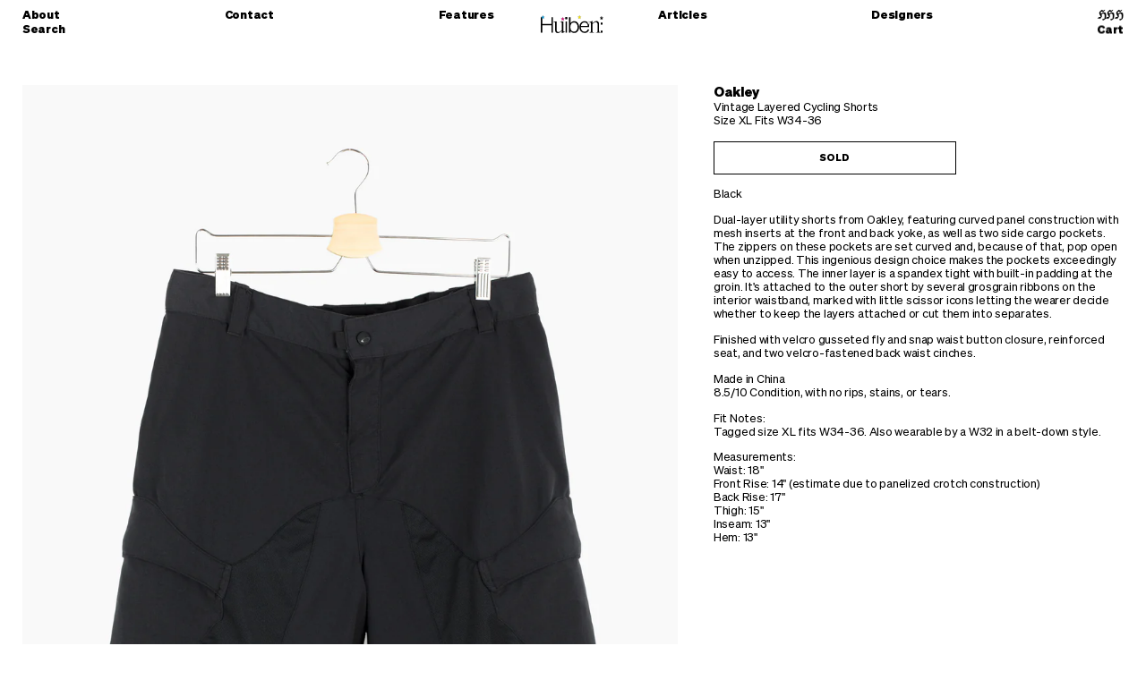

--- FILE ---
content_type: text/html; charset=utf-8
request_url: https://huibenshop.com/products/oakley-vintage-layered-cycling-shorts
body_size: 15448
content:
<!doctype html>
<!--[if IE 9]> <html class="ie9 no-js" lang="en"> <![endif]-->
<!--[if (gt IE 9)|!(IE)]><!--> <html class="no-js" lang="en"> <!--<![endif]-->
<head>
  <meta charset="utf-8">
  <meta http-equiv="X-UA-Compatible" content="IE=edge,chrome=1">
  <meta name="viewport" content="width=device-width,initial-scale=1">
  <meta name="theme-color" content="#000000">
  
  
  <link rel="canonical" href="https://huibenshop.com/products/oakley-vintage-layered-cycling-shorts">
  
  
    <link rel="shortcut icon" href="//huibenshop.com/cdn/shop/files/huiben-favicon_32x32.png?v=1641089572" type="image/png">
  

  
  <title>
    Oakley Vintage Layered Cycling Shorts
    
    
    
      &ndash; HUIBEN
    
  </title>

  
    <meta name="description" content="Black Dual-layer utility shorts from Oakley, featuring curved panel construction with mesh inserts at the front and back yoke, as well as two side cargo pockets. The zippers on these pockets are set curved and, because of that, pop open when unzipped. This ingenious design choice makes the pockets exceedingly easy to a">
  

  <!-- /snippets/social-meta-tags.liquid -->
<meta property="og:site_name" content="HUIBEN">
<meta property="og:url" content="https://huibenshop.com/products/oakley-vintage-layered-cycling-shorts">
<meta property="og:title" content="Oakley Vintage Layered Cycling Shorts">
<meta property="og:type" content="product">
<meta property="og:description" content="Black Dual-layer utility shorts from Oakley, featuring curved panel construction with mesh inserts at the front and back yoke, as well as two side cargo pockets. The zippers on these pockets are set curved and, because of that, pop open when unzipped. This ingenious design choice makes the pockets exceedingly easy to a"><meta property="og:price:amount" content="200.00">
  <meta property="og:price:currency" content="USD"><meta property="og:image" content="http://huibenshop.com/cdn/shop/products/IMG_6299_1024x1024.jpg?v=1628732434"><meta property="og:image" content="http://huibenshop.com/cdn/shop/products/IMG_6306_1024x1024.jpg?v=1628732434"><meta property="og:image" content="http://huibenshop.com/cdn/shop/products/IMG_6312_1024x1024.jpg?v=1628732435">
<meta property="og:image:secure_url" content="https://huibenshop.com/cdn/shop/products/IMG_6299_1024x1024.jpg?v=1628732434"><meta property="og:image:secure_url" content="https://huibenshop.com/cdn/shop/products/IMG_6306_1024x1024.jpg?v=1628732434"><meta property="og:image:secure_url" content="https://huibenshop.com/cdn/shop/products/IMG_6312_1024x1024.jpg?v=1628732435">

<meta name="twitter:site" content="@">
<meta name="twitter:card" content="summary_large_image">
<meta name="twitter:title" content="Oakley Vintage Layered Cycling Shorts">
<meta name="twitter:description" content="Black Dual-layer utility shorts from Oakley, featuring curved panel construction with mesh inserts at the front and back yoke, as well as two side cargo pockets. The zippers on these pockets are set curved and, because of that, pop open when unzipped. This ingenious design choice makes the pockets exceedingly easy to a">


  <link href="//huibenshop.com/cdn/shop/t/1/assets/theme.scss.css?v=132710813897139715371669501641" rel="stylesheet" type="text/css" media="all" />
  

  <link href="//fonts.googleapis.com/css?family=Work+Sans:400,700" rel="stylesheet" type="text/css" media="all" />


  

    <link href="//fonts.googleapis.com/css?family=Work+Sans:400" rel="stylesheet" type="text/css" media="all" />
  



  <script>
    var theme = {
      strings: {
        addToCart: "Add to Cart",
        soldOut: "Sold",
        unavailable: "Unavailable",
        showMore: "Show More",
        showLess: "Show Less"
      },
      moneyFormat: "${{amount}}"
    }

    document.documentElement.className = document.documentElement.className.replace('no-js', 'js');
  </script>

  <!--[if (lte IE 9) ]><script src="//huibenshop.com/cdn/shop/t/1/assets/match-media.min.js?v=22265819453975888031477868926" type="text/javascript"></script><![endif]-->

  

  <!--[if (gt IE 9)|!(IE)]><!--><script src="//huibenshop.com/cdn/shop/t/1/assets/vendor.js?v=136118274122071307521477868926" defer="defer"></script><!--<![endif]-->
  <!--[if lte IE 9]><script src="//huibenshop.com/cdn/shop/t/1/assets/vendor.js?v=136118274122071307521477868926"></script><![endif]-->

  <!--[if (gt IE 9)|!(IE)]><!--><script src="//huibenshop.com/cdn/shop/t/1/assets/theme.js?v=42909186115707379371659484688" defer="defer"></script><!--<![endif]-->
  <!--[if lte IE 9]><script src="//huibenshop.com/cdn/shop/t/1/assets/theme.js?v=42909186115707379371659484688"></script><![endif]-->

  <script src="//huibenshop.com/cdn/shop/t/1/assets/embed.js?v=99433705040655585941486247563" defer="defer" data-dojo-config="usePlainJson: true, isDebug: false"></script>

  <script>window.performance && window.performance.mark && window.performance.mark('shopify.content_for_header.start');</script><meta id="shopify-digital-wallet" name="shopify-digital-wallet" content="/15746111/digital_wallets/dialog">
<meta name="shopify-checkout-api-token" content="75406f2b73ffcb9d75bfb0119382f1c1">
<meta id="in-context-paypal-metadata" data-shop-id="15746111" data-venmo-supported="false" data-environment="production" data-locale="en_US" data-paypal-v4="true" data-currency="USD">
<link rel="alternate" type="application/json+oembed" href="https://huibenshop.com/products/oakley-vintage-layered-cycling-shorts.oembed">
<script async="async" src="/checkouts/internal/preloads.js?locale=en-US"></script>
<link rel="preconnect" href="https://shop.app" crossorigin="anonymous">
<script async="async" src="https://shop.app/checkouts/internal/preloads.js?locale=en-US&shop_id=15746111" crossorigin="anonymous"></script>
<script id="apple-pay-shop-capabilities" type="application/json">{"shopId":15746111,"countryCode":"US","currencyCode":"USD","merchantCapabilities":["supports3DS"],"merchantId":"gid:\/\/shopify\/Shop\/15746111","merchantName":"HUIBEN","requiredBillingContactFields":["postalAddress","email"],"requiredShippingContactFields":["postalAddress","email"],"shippingType":"shipping","supportedNetworks":["visa","masterCard","amex","discover","elo","jcb"],"total":{"type":"pending","label":"HUIBEN","amount":"1.00"},"shopifyPaymentsEnabled":true,"supportsSubscriptions":true}</script>
<script id="shopify-features" type="application/json">{"accessToken":"75406f2b73ffcb9d75bfb0119382f1c1","betas":["rich-media-storefront-analytics"],"domain":"huibenshop.com","predictiveSearch":true,"shopId":15746111,"locale":"en"}</script>
<script>var Shopify = Shopify || {};
Shopify.shop = "juntakemycashi.myshopify.com";
Shopify.locale = "en";
Shopify.currency = {"active":"USD","rate":"1.0"};
Shopify.country = "US";
Shopify.theme = {"name":"Huiben World","id":77891717,"schema_name":"Debut","schema_version":"1.0.0","theme_store_id":796,"role":"main"};
Shopify.theme.handle = "null";
Shopify.theme.style = {"id":null,"handle":null};
Shopify.cdnHost = "huibenshop.com/cdn";
Shopify.routes = Shopify.routes || {};
Shopify.routes.root = "/";</script>
<script type="module">!function(o){(o.Shopify=o.Shopify||{}).modules=!0}(window);</script>
<script>!function(o){function n(){var o=[];function n(){o.push(Array.prototype.slice.apply(arguments))}return n.q=o,n}var t=o.Shopify=o.Shopify||{};t.loadFeatures=n(),t.autoloadFeatures=n()}(window);</script>
<script>
  window.ShopifyPay = window.ShopifyPay || {};
  window.ShopifyPay.apiHost = "shop.app\/pay";
  window.ShopifyPay.redirectState = null;
</script>
<script id="shop-js-analytics" type="application/json">{"pageType":"product"}</script>
<script defer="defer" async type="module" src="//huibenshop.com/cdn/shopifycloud/shop-js/modules/v2/client.init-shop-cart-sync_BT-GjEfc.en.esm.js"></script>
<script defer="defer" async type="module" src="//huibenshop.com/cdn/shopifycloud/shop-js/modules/v2/chunk.common_D58fp_Oc.esm.js"></script>
<script defer="defer" async type="module" src="//huibenshop.com/cdn/shopifycloud/shop-js/modules/v2/chunk.modal_xMitdFEc.esm.js"></script>
<script type="module">
  await import("//huibenshop.com/cdn/shopifycloud/shop-js/modules/v2/client.init-shop-cart-sync_BT-GjEfc.en.esm.js");
await import("//huibenshop.com/cdn/shopifycloud/shop-js/modules/v2/chunk.common_D58fp_Oc.esm.js");
await import("//huibenshop.com/cdn/shopifycloud/shop-js/modules/v2/chunk.modal_xMitdFEc.esm.js");

  window.Shopify.SignInWithShop?.initShopCartSync?.({"fedCMEnabled":true,"windoidEnabled":true});

</script>
<script>
  window.Shopify = window.Shopify || {};
  if (!window.Shopify.featureAssets) window.Shopify.featureAssets = {};
  window.Shopify.featureAssets['shop-js'] = {"shop-cart-sync":["modules/v2/client.shop-cart-sync_DZOKe7Ll.en.esm.js","modules/v2/chunk.common_D58fp_Oc.esm.js","modules/v2/chunk.modal_xMitdFEc.esm.js"],"init-fed-cm":["modules/v2/client.init-fed-cm_B6oLuCjv.en.esm.js","modules/v2/chunk.common_D58fp_Oc.esm.js","modules/v2/chunk.modal_xMitdFEc.esm.js"],"shop-cash-offers":["modules/v2/client.shop-cash-offers_D2sdYoxE.en.esm.js","modules/v2/chunk.common_D58fp_Oc.esm.js","modules/v2/chunk.modal_xMitdFEc.esm.js"],"shop-login-button":["modules/v2/client.shop-login-button_QeVjl5Y3.en.esm.js","modules/v2/chunk.common_D58fp_Oc.esm.js","modules/v2/chunk.modal_xMitdFEc.esm.js"],"pay-button":["modules/v2/client.pay-button_DXTOsIq6.en.esm.js","modules/v2/chunk.common_D58fp_Oc.esm.js","modules/v2/chunk.modal_xMitdFEc.esm.js"],"shop-button":["modules/v2/client.shop-button_DQZHx9pm.en.esm.js","modules/v2/chunk.common_D58fp_Oc.esm.js","modules/v2/chunk.modal_xMitdFEc.esm.js"],"avatar":["modules/v2/client.avatar_BTnouDA3.en.esm.js"],"init-windoid":["modules/v2/client.init-windoid_CR1B-cfM.en.esm.js","modules/v2/chunk.common_D58fp_Oc.esm.js","modules/v2/chunk.modal_xMitdFEc.esm.js"],"init-shop-for-new-customer-accounts":["modules/v2/client.init-shop-for-new-customer-accounts_C_vY_xzh.en.esm.js","modules/v2/client.shop-login-button_QeVjl5Y3.en.esm.js","modules/v2/chunk.common_D58fp_Oc.esm.js","modules/v2/chunk.modal_xMitdFEc.esm.js"],"init-shop-email-lookup-coordinator":["modules/v2/client.init-shop-email-lookup-coordinator_BI7n9ZSv.en.esm.js","modules/v2/chunk.common_D58fp_Oc.esm.js","modules/v2/chunk.modal_xMitdFEc.esm.js"],"init-shop-cart-sync":["modules/v2/client.init-shop-cart-sync_BT-GjEfc.en.esm.js","modules/v2/chunk.common_D58fp_Oc.esm.js","modules/v2/chunk.modal_xMitdFEc.esm.js"],"shop-toast-manager":["modules/v2/client.shop-toast-manager_DiYdP3xc.en.esm.js","modules/v2/chunk.common_D58fp_Oc.esm.js","modules/v2/chunk.modal_xMitdFEc.esm.js"],"init-customer-accounts":["modules/v2/client.init-customer-accounts_D9ZNqS-Q.en.esm.js","modules/v2/client.shop-login-button_QeVjl5Y3.en.esm.js","modules/v2/chunk.common_D58fp_Oc.esm.js","modules/v2/chunk.modal_xMitdFEc.esm.js"],"init-customer-accounts-sign-up":["modules/v2/client.init-customer-accounts-sign-up_iGw4briv.en.esm.js","modules/v2/client.shop-login-button_QeVjl5Y3.en.esm.js","modules/v2/chunk.common_D58fp_Oc.esm.js","modules/v2/chunk.modal_xMitdFEc.esm.js"],"shop-follow-button":["modules/v2/client.shop-follow-button_CqMgW2wH.en.esm.js","modules/v2/chunk.common_D58fp_Oc.esm.js","modules/v2/chunk.modal_xMitdFEc.esm.js"],"checkout-modal":["modules/v2/client.checkout-modal_xHeaAweL.en.esm.js","modules/v2/chunk.common_D58fp_Oc.esm.js","modules/v2/chunk.modal_xMitdFEc.esm.js"],"shop-login":["modules/v2/client.shop-login_D91U-Q7h.en.esm.js","modules/v2/chunk.common_D58fp_Oc.esm.js","modules/v2/chunk.modal_xMitdFEc.esm.js"],"lead-capture":["modules/v2/client.lead-capture_BJmE1dJe.en.esm.js","modules/v2/chunk.common_D58fp_Oc.esm.js","modules/v2/chunk.modal_xMitdFEc.esm.js"],"payment-terms":["modules/v2/client.payment-terms_Ci9AEqFq.en.esm.js","modules/v2/chunk.common_D58fp_Oc.esm.js","modules/v2/chunk.modal_xMitdFEc.esm.js"]};
</script>
<script>(function() {
  var isLoaded = false;
  function asyncLoad() {
    if (isLoaded) return;
    isLoaded = true;
    var urls = ["https:\/\/cdn-scripts.signifyd.com\/shopify\/script-tag.js?shop=juntakemycashi.myshopify.com"];
    for (var i = 0; i < urls.length; i++) {
      var s = document.createElement('script');
      s.type = 'text/javascript';
      s.async = true;
      s.src = urls[i];
      var x = document.getElementsByTagName('script')[0];
      x.parentNode.insertBefore(s, x);
    }
  };
  if(window.attachEvent) {
    window.attachEvent('onload', asyncLoad);
  } else {
    window.addEventListener('load', asyncLoad, false);
  }
})();</script>
<script id="__st">var __st={"a":15746111,"offset":-28800,"reqid":"a18121e9-2c6c-468d-8324-13ca681fa3f4-1769529639","pageurl":"huibenshop.com\/products\/oakley-vintage-layered-cycling-shorts","u":"47cea05c15d4","p":"product","rtyp":"product","rid":6605033734205};</script>
<script>window.ShopifyPaypalV4VisibilityTracking = true;</script>
<script id="captcha-bootstrap">!function(){'use strict';const t='contact',e='account',n='new_comment',o=[[t,t],['blogs',n],['comments',n],[t,'customer']],c=[[e,'customer_login'],[e,'guest_login'],[e,'recover_customer_password'],[e,'create_customer']],r=t=>t.map((([t,e])=>`form[action*='/${t}']:not([data-nocaptcha='true']) input[name='form_type'][value='${e}']`)).join(','),a=t=>()=>t?[...document.querySelectorAll(t)].map((t=>t.form)):[];function s(){const t=[...o],e=r(t);return a(e)}const i='password',u='form_key',d=['recaptcha-v3-token','g-recaptcha-response','h-captcha-response',i],f=()=>{try{return window.sessionStorage}catch{return}},m='__shopify_v',_=t=>t.elements[u];function p(t,e,n=!1){try{const o=window.sessionStorage,c=JSON.parse(o.getItem(e)),{data:r}=function(t){const{data:e,action:n}=t;return t[m]||n?{data:e,action:n}:{data:t,action:n}}(c);for(const[e,n]of Object.entries(r))t.elements[e]&&(t.elements[e].value=n);n&&o.removeItem(e)}catch(o){console.error('form repopulation failed',{error:o})}}const l='form_type',E='cptcha';function T(t){t.dataset[E]=!0}const w=window,h=w.document,L='Shopify',v='ce_forms',y='captcha';let A=!1;((t,e)=>{const n=(g='f06e6c50-85a8-45c8-87d0-21a2b65856fe',I='https://cdn.shopify.com/shopifycloud/storefront-forms-hcaptcha/ce_storefront_forms_captcha_hcaptcha.v1.5.2.iife.js',D={infoText:'Protected by hCaptcha',privacyText:'Privacy',termsText:'Terms'},(t,e,n)=>{const o=w[L][v],c=o.bindForm;if(c)return c(t,g,e,D).then(n);var r;o.q.push([[t,g,e,D],n]),r=I,A||(h.body.append(Object.assign(h.createElement('script'),{id:'captcha-provider',async:!0,src:r})),A=!0)});var g,I,D;w[L]=w[L]||{},w[L][v]=w[L][v]||{},w[L][v].q=[],w[L][y]=w[L][y]||{},w[L][y].protect=function(t,e){n(t,void 0,e),T(t)},Object.freeze(w[L][y]),function(t,e,n,w,h,L){const[v,y,A,g]=function(t,e,n){const i=e?o:[],u=t?c:[],d=[...i,...u],f=r(d),m=r(i),_=r(d.filter((([t,e])=>n.includes(e))));return[a(f),a(m),a(_),s()]}(w,h,L),I=t=>{const e=t.target;return e instanceof HTMLFormElement?e:e&&e.form},D=t=>v().includes(t);t.addEventListener('submit',(t=>{const e=I(t);if(!e)return;const n=D(e)&&!e.dataset.hcaptchaBound&&!e.dataset.recaptchaBound,o=_(e),c=g().includes(e)&&(!o||!o.value);(n||c)&&t.preventDefault(),c&&!n&&(function(t){try{if(!f())return;!function(t){const e=f();if(!e)return;const n=_(t);if(!n)return;const o=n.value;o&&e.removeItem(o)}(t);const e=Array.from(Array(32),(()=>Math.random().toString(36)[2])).join('');!function(t,e){_(t)||t.append(Object.assign(document.createElement('input'),{type:'hidden',name:u})),t.elements[u].value=e}(t,e),function(t,e){const n=f();if(!n)return;const o=[...t.querySelectorAll(`input[type='${i}']`)].map((({name:t})=>t)),c=[...d,...o],r={};for(const[a,s]of new FormData(t).entries())c.includes(a)||(r[a]=s);n.setItem(e,JSON.stringify({[m]:1,action:t.action,data:r}))}(t,e)}catch(e){console.error('failed to persist form',e)}}(e),e.submit())}));const S=(t,e)=>{t&&!t.dataset[E]&&(n(t,e.some((e=>e===t))),T(t))};for(const o of['focusin','change'])t.addEventListener(o,(t=>{const e=I(t);D(e)&&S(e,y())}));const B=e.get('form_key'),M=e.get(l),P=B&&M;t.addEventListener('DOMContentLoaded',(()=>{const t=y();if(P)for(const e of t)e.elements[l].value===M&&p(e,B);[...new Set([...A(),...v().filter((t=>'true'===t.dataset.shopifyCaptcha))])].forEach((e=>S(e,t)))}))}(h,new URLSearchParams(w.location.search),n,t,e,['guest_login'])})(!0,!0)}();</script>
<script integrity="sha256-4kQ18oKyAcykRKYeNunJcIwy7WH5gtpwJnB7kiuLZ1E=" data-source-attribution="shopify.loadfeatures" defer="defer" src="//huibenshop.com/cdn/shopifycloud/storefront/assets/storefront/load_feature-a0a9edcb.js" crossorigin="anonymous"></script>
<script crossorigin="anonymous" defer="defer" src="//huibenshop.com/cdn/shopifycloud/storefront/assets/shopify_pay/storefront-65b4c6d7.js?v=20250812"></script>
<script data-source-attribution="shopify.dynamic_checkout.dynamic.init">var Shopify=Shopify||{};Shopify.PaymentButton=Shopify.PaymentButton||{isStorefrontPortableWallets:!0,init:function(){window.Shopify.PaymentButton.init=function(){};var t=document.createElement("script");t.src="https://huibenshop.com/cdn/shopifycloud/portable-wallets/latest/portable-wallets.en.js",t.type="module",document.head.appendChild(t)}};
</script>
<script data-source-attribution="shopify.dynamic_checkout.buyer_consent">
  function portableWalletsHideBuyerConsent(e){var t=document.getElementById("shopify-buyer-consent"),n=document.getElementById("shopify-subscription-policy-button");t&&n&&(t.classList.add("hidden"),t.setAttribute("aria-hidden","true"),n.removeEventListener("click",e))}function portableWalletsShowBuyerConsent(e){var t=document.getElementById("shopify-buyer-consent"),n=document.getElementById("shopify-subscription-policy-button");t&&n&&(t.classList.remove("hidden"),t.removeAttribute("aria-hidden"),n.addEventListener("click",e))}window.Shopify?.PaymentButton&&(window.Shopify.PaymentButton.hideBuyerConsent=portableWalletsHideBuyerConsent,window.Shopify.PaymentButton.showBuyerConsent=portableWalletsShowBuyerConsent);
</script>
<script data-source-attribution="shopify.dynamic_checkout.cart.bootstrap">document.addEventListener("DOMContentLoaded",(function(){function t(){return document.querySelector("shopify-accelerated-checkout-cart, shopify-accelerated-checkout")}if(t())Shopify.PaymentButton.init();else{new MutationObserver((function(e,n){t()&&(Shopify.PaymentButton.init(),n.disconnect())})).observe(document.body,{childList:!0,subtree:!0})}}));
</script>
<link id="shopify-accelerated-checkout-styles" rel="stylesheet" media="screen" href="https://huibenshop.com/cdn/shopifycloud/portable-wallets/latest/accelerated-checkout-backwards-compat.css" crossorigin="anonymous">
<style id="shopify-accelerated-checkout-cart">
        #shopify-buyer-consent {
  margin-top: 1em;
  display: inline-block;
  width: 100%;
}

#shopify-buyer-consent.hidden {
  display: none;
}

#shopify-subscription-policy-button {
  background: none;
  border: none;
  padding: 0;
  text-decoration: underline;
  font-size: inherit;
  cursor: pointer;
}

#shopify-subscription-policy-button::before {
  box-shadow: none;
}

      </style>

<script>window.performance && window.performance.mark && window.performance.mark('shopify.content_for_header.end');</script>
<link href="https://monorail-edge.shopifysvc.com" rel="dns-prefetch">
<script>(function(){if ("sendBeacon" in navigator && "performance" in window) {try {var session_token_from_headers = performance.getEntriesByType('navigation')[0].serverTiming.find(x => x.name == '_s').description;} catch {var session_token_from_headers = undefined;}var session_cookie_matches = document.cookie.match(/_shopify_s=([^;]*)/);var session_token_from_cookie = session_cookie_matches && session_cookie_matches.length === 2 ? session_cookie_matches[1] : "";var session_token = session_token_from_headers || session_token_from_cookie || "";function handle_abandonment_event(e) {var entries = performance.getEntries().filter(function(entry) {return /monorail-edge.shopifysvc.com/.test(entry.name);});if (!window.abandonment_tracked && entries.length === 0) {window.abandonment_tracked = true;var currentMs = Date.now();var navigation_start = performance.timing.navigationStart;var payload = {shop_id: 15746111,url: window.location.href,navigation_start,duration: currentMs - navigation_start,session_token,page_type: "product"};window.navigator.sendBeacon("https://monorail-edge.shopifysvc.com/v1/produce", JSON.stringify({schema_id: "online_store_buyer_site_abandonment/1.1",payload: payload,metadata: {event_created_at_ms: currentMs,event_sent_at_ms: currentMs}}));}}window.addEventListener('pagehide', handle_abandonment_event);}}());</script>
<script id="web-pixels-manager-setup">(function e(e,d,r,n,o){if(void 0===o&&(o={}),!Boolean(null===(a=null===(i=window.Shopify)||void 0===i?void 0:i.analytics)||void 0===a?void 0:a.replayQueue)){var i,a;window.Shopify=window.Shopify||{};var t=window.Shopify;t.analytics=t.analytics||{};var s=t.analytics;s.replayQueue=[],s.publish=function(e,d,r){return s.replayQueue.push([e,d,r]),!0};try{self.performance.mark("wpm:start")}catch(e){}var l=function(){var e={modern:/Edge?\/(1{2}[4-9]|1[2-9]\d|[2-9]\d{2}|\d{4,})\.\d+(\.\d+|)|Firefox\/(1{2}[4-9]|1[2-9]\d|[2-9]\d{2}|\d{4,})\.\d+(\.\d+|)|Chrom(ium|e)\/(9{2}|\d{3,})\.\d+(\.\d+|)|(Maci|X1{2}).+ Version\/(15\.\d+|(1[6-9]|[2-9]\d|\d{3,})\.\d+)([,.]\d+|)( \(\w+\)|)( Mobile\/\w+|) Safari\/|Chrome.+OPR\/(9{2}|\d{3,})\.\d+\.\d+|(CPU[ +]OS|iPhone[ +]OS|CPU[ +]iPhone|CPU IPhone OS|CPU iPad OS)[ +]+(15[._]\d+|(1[6-9]|[2-9]\d|\d{3,})[._]\d+)([._]\d+|)|Android:?[ /-](13[3-9]|1[4-9]\d|[2-9]\d{2}|\d{4,})(\.\d+|)(\.\d+|)|Android.+Firefox\/(13[5-9]|1[4-9]\d|[2-9]\d{2}|\d{4,})\.\d+(\.\d+|)|Android.+Chrom(ium|e)\/(13[3-9]|1[4-9]\d|[2-9]\d{2}|\d{4,})\.\d+(\.\d+|)|SamsungBrowser\/([2-9]\d|\d{3,})\.\d+/,legacy:/Edge?\/(1[6-9]|[2-9]\d|\d{3,})\.\d+(\.\d+|)|Firefox\/(5[4-9]|[6-9]\d|\d{3,})\.\d+(\.\d+|)|Chrom(ium|e)\/(5[1-9]|[6-9]\d|\d{3,})\.\d+(\.\d+|)([\d.]+$|.*Safari\/(?![\d.]+ Edge\/[\d.]+$))|(Maci|X1{2}).+ Version\/(10\.\d+|(1[1-9]|[2-9]\d|\d{3,})\.\d+)([,.]\d+|)( \(\w+\)|)( Mobile\/\w+|) Safari\/|Chrome.+OPR\/(3[89]|[4-9]\d|\d{3,})\.\d+\.\d+|(CPU[ +]OS|iPhone[ +]OS|CPU[ +]iPhone|CPU IPhone OS|CPU iPad OS)[ +]+(10[._]\d+|(1[1-9]|[2-9]\d|\d{3,})[._]\d+)([._]\d+|)|Android:?[ /-](13[3-9]|1[4-9]\d|[2-9]\d{2}|\d{4,})(\.\d+|)(\.\d+|)|Mobile Safari.+OPR\/([89]\d|\d{3,})\.\d+\.\d+|Android.+Firefox\/(13[5-9]|1[4-9]\d|[2-9]\d{2}|\d{4,})\.\d+(\.\d+|)|Android.+Chrom(ium|e)\/(13[3-9]|1[4-9]\d|[2-9]\d{2}|\d{4,})\.\d+(\.\d+|)|Android.+(UC? ?Browser|UCWEB|U3)[ /]?(15\.([5-9]|\d{2,})|(1[6-9]|[2-9]\d|\d{3,})\.\d+)\.\d+|SamsungBrowser\/(5\.\d+|([6-9]|\d{2,})\.\d+)|Android.+MQ{2}Browser\/(14(\.(9|\d{2,})|)|(1[5-9]|[2-9]\d|\d{3,})(\.\d+|))(\.\d+|)|K[Aa][Ii]OS\/(3\.\d+|([4-9]|\d{2,})\.\d+)(\.\d+|)/},d=e.modern,r=e.legacy,n=navigator.userAgent;return n.match(d)?"modern":n.match(r)?"legacy":"unknown"}(),u="modern"===l?"modern":"legacy",c=(null!=n?n:{modern:"",legacy:""})[u],f=function(e){return[e.baseUrl,"/wpm","/b",e.hashVersion,"modern"===e.buildTarget?"m":"l",".js"].join("")}({baseUrl:d,hashVersion:r,buildTarget:u}),m=function(e){var d=e.version,r=e.bundleTarget,n=e.surface,o=e.pageUrl,i=e.monorailEndpoint;return{emit:function(e){var a=e.status,t=e.errorMsg,s=(new Date).getTime(),l=JSON.stringify({metadata:{event_sent_at_ms:s},events:[{schema_id:"web_pixels_manager_load/3.1",payload:{version:d,bundle_target:r,page_url:o,status:a,surface:n,error_msg:t},metadata:{event_created_at_ms:s}}]});if(!i)return console&&console.warn&&console.warn("[Web Pixels Manager] No Monorail endpoint provided, skipping logging."),!1;try{return self.navigator.sendBeacon.bind(self.navigator)(i,l)}catch(e){}var u=new XMLHttpRequest;try{return u.open("POST",i,!0),u.setRequestHeader("Content-Type","text/plain"),u.send(l),!0}catch(e){return console&&console.warn&&console.warn("[Web Pixels Manager] Got an unhandled error while logging to Monorail."),!1}}}}({version:r,bundleTarget:l,surface:e.surface,pageUrl:self.location.href,monorailEndpoint:e.monorailEndpoint});try{o.browserTarget=l,function(e){var d=e.src,r=e.async,n=void 0===r||r,o=e.onload,i=e.onerror,a=e.sri,t=e.scriptDataAttributes,s=void 0===t?{}:t,l=document.createElement("script"),u=document.querySelector("head"),c=document.querySelector("body");if(l.async=n,l.src=d,a&&(l.integrity=a,l.crossOrigin="anonymous"),s)for(var f in s)if(Object.prototype.hasOwnProperty.call(s,f))try{l.dataset[f]=s[f]}catch(e){}if(o&&l.addEventListener("load",o),i&&l.addEventListener("error",i),u)u.appendChild(l);else{if(!c)throw new Error("Did not find a head or body element to append the script");c.appendChild(l)}}({src:f,async:!0,onload:function(){if(!function(){var e,d;return Boolean(null===(d=null===(e=window.Shopify)||void 0===e?void 0:e.analytics)||void 0===d?void 0:d.initialized)}()){var d=window.webPixelsManager.init(e)||void 0;if(d){var r=window.Shopify.analytics;r.replayQueue.forEach((function(e){var r=e[0],n=e[1],o=e[2];d.publishCustomEvent(r,n,o)})),r.replayQueue=[],r.publish=d.publishCustomEvent,r.visitor=d.visitor,r.initialized=!0}}},onerror:function(){return m.emit({status:"failed",errorMsg:"".concat(f," has failed to load")})},sri:function(e){var d=/^sha384-[A-Za-z0-9+/=]+$/;return"string"==typeof e&&d.test(e)}(c)?c:"",scriptDataAttributes:o}),m.emit({status:"loading"})}catch(e){m.emit({status:"failed",errorMsg:(null==e?void 0:e.message)||"Unknown error"})}}})({shopId: 15746111,storefrontBaseUrl: "https://huibenshop.com",extensionsBaseUrl: "https://extensions.shopifycdn.com/cdn/shopifycloud/web-pixels-manager",monorailEndpoint: "https://monorail-edge.shopifysvc.com/unstable/produce_batch",surface: "storefront-renderer",enabledBetaFlags: ["2dca8a86"],webPixelsConfigList: [{"id":"177176637","configuration":"{\"pixel_id\":\"314083309898289\",\"pixel_type\":\"facebook_pixel\",\"metaapp_system_user_token\":\"-\"}","eventPayloadVersion":"v1","runtimeContext":"OPEN","scriptVersion":"ca16bc87fe92b6042fbaa3acc2fbdaa6","type":"APP","apiClientId":2329312,"privacyPurposes":["ANALYTICS","MARKETING","SALE_OF_DATA"],"dataSharingAdjustments":{"protectedCustomerApprovalScopes":["read_customer_address","read_customer_email","read_customer_name","read_customer_personal_data","read_customer_phone"]}},{"id":"79331389","eventPayloadVersion":"v1","runtimeContext":"LAX","scriptVersion":"1","type":"CUSTOM","privacyPurposes":["ANALYTICS"],"name":"Google Analytics tag (migrated)"},{"id":"shopify-app-pixel","configuration":"{}","eventPayloadVersion":"v1","runtimeContext":"STRICT","scriptVersion":"0450","apiClientId":"shopify-pixel","type":"APP","privacyPurposes":["ANALYTICS","MARKETING"]},{"id":"shopify-custom-pixel","eventPayloadVersion":"v1","runtimeContext":"LAX","scriptVersion":"0450","apiClientId":"shopify-pixel","type":"CUSTOM","privacyPurposes":["ANALYTICS","MARKETING"]}],isMerchantRequest: false,initData: {"shop":{"name":"HUIBEN","paymentSettings":{"currencyCode":"USD"},"myshopifyDomain":"juntakemycashi.myshopify.com","countryCode":"US","storefrontUrl":"https:\/\/huibenshop.com"},"customer":null,"cart":null,"checkout":null,"productVariants":[{"price":{"amount":200.0,"currencyCode":"USD"},"product":{"title":"Oakley Vintage Layered Cycling Shorts","vendor":"Oakley","id":"6605033734205","untranslatedTitle":"Oakley Vintage Layered Cycling Shorts","url":"\/products\/oakley-vintage-layered-cycling-shorts","type":"Bottoms"},"id":"39383384227901","image":{"src":"\/\/huibenshop.com\/cdn\/shop\/products\/IMG_6299.jpg?v=1628732434"},"sku":"","title":"XL W34-36","untranslatedTitle":"XL W34-36"}],"purchasingCompany":null},},"https://huibenshop.com/cdn","fcfee988w5aeb613cpc8e4bc33m6693e112",{"modern":"","legacy":""},{"shopId":"15746111","storefrontBaseUrl":"https:\/\/huibenshop.com","extensionBaseUrl":"https:\/\/extensions.shopifycdn.com\/cdn\/shopifycloud\/web-pixels-manager","surface":"storefront-renderer","enabledBetaFlags":"[\"2dca8a86\"]","isMerchantRequest":"false","hashVersion":"fcfee988w5aeb613cpc8e4bc33m6693e112","publish":"custom","events":"[[\"page_viewed\",{}],[\"product_viewed\",{\"productVariant\":{\"price\":{\"amount\":200.0,\"currencyCode\":\"USD\"},\"product\":{\"title\":\"Oakley Vintage Layered Cycling Shorts\",\"vendor\":\"Oakley\",\"id\":\"6605033734205\",\"untranslatedTitle\":\"Oakley Vintage Layered Cycling Shorts\",\"url\":\"\/products\/oakley-vintage-layered-cycling-shorts\",\"type\":\"Bottoms\"},\"id\":\"39383384227901\",\"image\":{\"src\":\"\/\/huibenshop.com\/cdn\/shop\/products\/IMG_6299.jpg?v=1628732434\"},\"sku\":\"\",\"title\":\"XL W34-36\",\"untranslatedTitle\":\"XL W34-36\"}}]]"});</script><script>
  window.ShopifyAnalytics = window.ShopifyAnalytics || {};
  window.ShopifyAnalytics.meta = window.ShopifyAnalytics.meta || {};
  window.ShopifyAnalytics.meta.currency = 'USD';
  var meta = {"product":{"id":6605033734205,"gid":"gid:\/\/shopify\/Product\/6605033734205","vendor":"Oakley","type":"Bottoms","handle":"oakley-vintage-layered-cycling-shorts","variants":[{"id":39383384227901,"price":20000,"name":"Oakley Vintage Layered Cycling Shorts - XL W34-36","public_title":"XL W34-36","sku":""}],"remote":false},"page":{"pageType":"product","resourceType":"product","resourceId":6605033734205,"requestId":"a18121e9-2c6c-468d-8324-13ca681fa3f4-1769529639"}};
  for (var attr in meta) {
    window.ShopifyAnalytics.meta[attr] = meta[attr];
  }
</script>
<script class="analytics">
  (function () {
    var customDocumentWrite = function(content) {
      var jquery = null;

      if (window.jQuery) {
        jquery = window.jQuery;
      } else if (window.Checkout && window.Checkout.$) {
        jquery = window.Checkout.$;
      }

      if (jquery) {
        jquery('body').append(content);
      }
    };

    var hasLoggedConversion = function(token) {
      if (token) {
        return document.cookie.indexOf('loggedConversion=' + token) !== -1;
      }
      return false;
    }

    var setCookieIfConversion = function(token) {
      if (token) {
        var twoMonthsFromNow = new Date(Date.now());
        twoMonthsFromNow.setMonth(twoMonthsFromNow.getMonth() + 2);

        document.cookie = 'loggedConversion=' + token + '; expires=' + twoMonthsFromNow;
      }
    }

    var trekkie = window.ShopifyAnalytics.lib = window.trekkie = window.trekkie || [];
    if (trekkie.integrations) {
      return;
    }
    trekkie.methods = [
      'identify',
      'page',
      'ready',
      'track',
      'trackForm',
      'trackLink'
    ];
    trekkie.factory = function(method) {
      return function() {
        var args = Array.prototype.slice.call(arguments);
        args.unshift(method);
        trekkie.push(args);
        return trekkie;
      };
    };
    for (var i = 0; i < trekkie.methods.length; i++) {
      var key = trekkie.methods[i];
      trekkie[key] = trekkie.factory(key);
    }
    trekkie.load = function(config) {
      trekkie.config = config || {};
      trekkie.config.initialDocumentCookie = document.cookie;
      var first = document.getElementsByTagName('script')[0];
      var script = document.createElement('script');
      script.type = 'text/javascript';
      script.onerror = function(e) {
        var scriptFallback = document.createElement('script');
        scriptFallback.type = 'text/javascript';
        scriptFallback.onerror = function(error) {
                var Monorail = {
      produce: function produce(monorailDomain, schemaId, payload) {
        var currentMs = new Date().getTime();
        var event = {
          schema_id: schemaId,
          payload: payload,
          metadata: {
            event_created_at_ms: currentMs,
            event_sent_at_ms: currentMs
          }
        };
        return Monorail.sendRequest("https://" + monorailDomain + "/v1/produce", JSON.stringify(event));
      },
      sendRequest: function sendRequest(endpointUrl, payload) {
        // Try the sendBeacon API
        if (window && window.navigator && typeof window.navigator.sendBeacon === 'function' && typeof window.Blob === 'function' && !Monorail.isIos12()) {
          var blobData = new window.Blob([payload], {
            type: 'text/plain'
          });

          if (window.navigator.sendBeacon(endpointUrl, blobData)) {
            return true;
          } // sendBeacon was not successful

        } // XHR beacon

        var xhr = new XMLHttpRequest();

        try {
          xhr.open('POST', endpointUrl);
          xhr.setRequestHeader('Content-Type', 'text/plain');
          xhr.send(payload);
        } catch (e) {
          console.log(e);
        }

        return false;
      },
      isIos12: function isIos12() {
        return window.navigator.userAgent.lastIndexOf('iPhone; CPU iPhone OS 12_') !== -1 || window.navigator.userAgent.lastIndexOf('iPad; CPU OS 12_') !== -1;
      }
    };
    Monorail.produce('monorail-edge.shopifysvc.com',
      'trekkie_storefront_load_errors/1.1',
      {shop_id: 15746111,
      theme_id: 77891717,
      app_name: "storefront",
      context_url: window.location.href,
      source_url: "//huibenshop.com/cdn/s/trekkie.storefront.a804e9514e4efded663580eddd6991fcc12b5451.min.js"});

        };
        scriptFallback.async = true;
        scriptFallback.src = '//huibenshop.com/cdn/s/trekkie.storefront.a804e9514e4efded663580eddd6991fcc12b5451.min.js';
        first.parentNode.insertBefore(scriptFallback, first);
      };
      script.async = true;
      script.src = '//huibenshop.com/cdn/s/trekkie.storefront.a804e9514e4efded663580eddd6991fcc12b5451.min.js';
      first.parentNode.insertBefore(script, first);
    };
    trekkie.load(
      {"Trekkie":{"appName":"storefront","development":false,"defaultAttributes":{"shopId":15746111,"isMerchantRequest":null,"themeId":77891717,"themeCityHash":"9097859293719755981","contentLanguage":"en","currency":"USD","eventMetadataId":"1064a3a0-26e9-45c5-bed7-dc647db9bda7"},"isServerSideCookieWritingEnabled":true,"monorailRegion":"shop_domain","enabledBetaFlags":["65f19447"]},"Session Attribution":{},"S2S":{"facebookCapiEnabled":true,"source":"trekkie-storefront-renderer","apiClientId":580111}}
    );

    var loaded = false;
    trekkie.ready(function() {
      if (loaded) return;
      loaded = true;

      window.ShopifyAnalytics.lib = window.trekkie;

      var originalDocumentWrite = document.write;
      document.write = customDocumentWrite;
      try { window.ShopifyAnalytics.merchantGoogleAnalytics.call(this); } catch(error) {};
      document.write = originalDocumentWrite;

      window.ShopifyAnalytics.lib.page(null,{"pageType":"product","resourceType":"product","resourceId":6605033734205,"requestId":"a18121e9-2c6c-468d-8324-13ca681fa3f4-1769529639","shopifyEmitted":true});

      var match = window.location.pathname.match(/checkouts\/(.+)\/(thank_you|post_purchase)/)
      var token = match? match[1]: undefined;
      if (!hasLoggedConversion(token)) {
        setCookieIfConversion(token);
        window.ShopifyAnalytics.lib.track("Viewed Product",{"currency":"USD","variantId":39383384227901,"productId":6605033734205,"productGid":"gid:\/\/shopify\/Product\/6605033734205","name":"Oakley Vintage Layered Cycling Shorts - XL W34-36","price":"200.00","sku":"","brand":"Oakley","variant":"XL W34-36","category":"Bottoms","nonInteraction":true,"remote":false},undefined,undefined,{"shopifyEmitted":true});
      window.ShopifyAnalytics.lib.track("monorail:\/\/trekkie_storefront_viewed_product\/1.1",{"currency":"USD","variantId":39383384227901,"productId":6605033734205,"productGid":"gid:\/\/shopify\/Product\/6605033734205","name":"Oakley Vintage Layered Cycling Shorts - XL W34-36","price":"200.00","sku":"","brand":"Oakley","variant":"XL W34-36","category":"Bottoms","nonInteraction":true,"remote":false,"referer":"https:\/\/huibenshop.com\/products\/oakley-vintage-layered-cycling-shorts"});
      }
    });


        var eventsListenerScript = document.createElement('script');
        eventsListenerScript.async = true;
        eventsListenerScript.src = "//huibenshop.com/cdn/shopifycloud/storefront/assets/shop_events_listener-3da45d37.js";
        document.getElementsByTagName('head')[0].appendChild(eventsListenerScript);

})();</script>
  <script>
  if (!window.ga || (window.ga && typeof window.ga !== 'function')) {
    window.ga = function ga() {
      (window.ga.q = window.ga.q || []).push(arguments);
      if (window.Shopify && window.Shopify.analytics && typeof window.Shopify.analytics.publish === 'function') {
        window.Shopify.analytics.publish("ga_stub_called", {}, {sendTo: "google_osp_migration"});
      }
      console.error("Shopify's Google Analytics stub called with:", Array.from(arguments), "\nSee https://help.shopify.com/manual/promoting-marketing/pixels/pixel-migration#google for more information.");
    };
    if (window.Shopify && window.Shopify.analytics && typeof window.Shopify.analytics.publish === 'function') {
      window.Shopify.analytics.publish("ga_stub_initialized", {}, {sendTo: "google_osp_migration"});
    }
  }
</script>
<script
  defer
  src="https://huibenshop.com/cdn/shopifycloud/perf-kit/shopify-perf-kit-3.0.4.min.js"
  data-application="storefront-renderer"
  data-shop-id="15746111"
  data-render-region="gcp-us-east1"
  data-page-type="product"
  data-theme-instance-id="77891717"
  data-theme-name="Debut"
  data-theme-version="1.0.0"
  data-monorail-region="shop_domain"
  data-resource-timing-sampling-rate="10"
  data-shs="true"
  data-shs-beacon="true"
  data-shs-export-with-fetch="true"
  data-shs-logs-sample-rate="1"
  data-shs-beacon-endpoint="https://huibenshop.com/api/collect"
></script>
</head>

<body class="template-product">

  <a class="in-page-link visually-hidden skip-link" href="#MainContent">Skip to content</a>

  <div id="SearchDrawer" class="search-bar drawer drawer--top">
    <div class="search-bar__table">
      <div class="search-bar__table-cell search-bar__form-wrapper">
        <form class="search search-bar__form" action="/search" method="get" role="search">
          <button class="search-bar__submit search__submit btn--link" type="submit">
            Search
            <span class="icon__fallback-text">Submit</span>
          </button>
          <input class="search__input search-bar__input" type="search" name="q" value="" placeholder="Search" aria-label="Search">
        </form>
      </div>
      <div class="search-bar__table-cell text-right">
        <button type="button" class="btn--link search-bar__close js-drawer-close">
          <svg aria-hidden="true" focusable="false" role="presentation" class="icon icon-close" viewBox="0 0 37 40"><path d="M21.3 23l11-11c.8-.8.8-2 0-2.8-.8-.8-2-.8-2.8 0l-11 11-11-11c-.8-.8-2-.8-2.8 0-.8.8-.8 2 0 2.8l11 11-11 11c-.8.8-.8 2 0 2.8.4.4.9.6 1.4.6s1-.2 1.4-.6l11-11 11 11c.4.4.9.6 1.4.6s1-.2 1.4-.6c.8-.8.8-2 0-2.8l-11-11z"/></svg>
          <span class="icon__fallback-text">Close search</span>
        </button>
      </div>
    </div>
  </div>

  <div id="shopify-section-header" class="shopify-section">

<div data-section-id="header" data-section-type="header-section">
  <nav class="mobile-nav-wrapper medium-up--hide" role="navigation">
    <ul id="MobileNav" class="mobile-nav">
      
<li class="mobile-nav__item border-bottom">
          
            <a href="/pages/about" class="mobile-nav__link">
              About
            </a>
          
        </li>
      
<li class="mobile-nav__item border-bottom">
          
            <a href="/pages/contact" class="mobile-nav__link">
              Contact
            </a>
          
        </li>
      
<li class="mobile-nav__item border-bottom">
          
            <a href="/blogs/features" class="mobile-nav__link">
              Features
            </a>
          
        </li>
      
<li class="mobile-nav__item border-bottom">
          
            <a href="/blogs/articles" class="mobile-nav__link">
              Articles
            </a>
          
        </li>
      
<li class="mobile-nav__item border-bottom">
          
            <a href="/pages/designers" class="mobile-nav__link">
              Designers
            </a>
          
        </li>
      
<li class="mobile-nav__item">
          
            <a href="#" class="mobile-nav__link">
              ℌℌℌ
            </a>
          
        </li>
      
    </ul>
  </nav>

  

  <header class="site-header logo--center" role="banner">
    <div class="grid grid--no-gutters grid--table">
      
        <div class="grid__item small--hide medium-up--one-third">
          <div class="site-header__search">
            <form action="/search" method="get" class="search-header search" role="search">
  <input class="search-header__input search__input"
    type="search"
    name="q"
    aria-label="Search">
  <button class="search-header__submit search__submit btn--link" type="submit">
    Search
    <span class="icon__fallback-text">Submit</span>
  </button>
</form>

          </div>
        </div>
      

      

      <div class="grid__item medium-up--one-third logo-align--center">
        
        
          <div class="h2 site-header__logo" itemscope itemtype="http://schema.org/Organization">
        
          <a href="/" class="site-header__logo-image site-header__logo-image--centered">
          
          <img src="//huibenshop.com/cdn/shop/t/1/assets/huiben-logo.svg?v=93657428786994598601659485745" 
               alt="HUIBEN"
               style="max-width: 70px">
        </a>
        
          </h1>
        
      </div>

      

      <div class="grid__item medium-up--one-third text-right site-header__icons">
        <div class="site-header__icons-wrapper">
          

          <button type="button" class="btn--link site-header__search-toggle js-drawer-open-top medium-up--hide">
            Search
            <span class="icon__fallback-text">Search</span>
          </button>

          <a href="/cart" class="site-header__cart">
            Cart
            <span class="visually-hidden">Cart</span>
            <span class="icon__fallback-text">Cart</span>
            
          </a>

          <button type="button" class="btn--link site-header__menu js-mobile-nav-toggle mobile-nav--open">
            Menu
            <svg aria-hidden="true" focusable="false" role="presentation" class="icon icon-close" viewBox="0 0 37 40"><path d="M21.3 23l11-11c.8-.8.8-2 0-2.8-.8-.8-2-.8-2.8 0l-11 11-11-11c-.8-.8-2-.8-2.8 0-.8.8-.8 2 0 2.8l11 11-11 11c-.8.8-.8 2 0 2.8.4.4.9.6 1.4.6s1-.2 1.4-.6l11-11 11 11c.4.4.9.6 1.4.6s1-.2 1.4-.6c.8-.8.8-2 0-2.8l-11-11z"/></svg>
            <span class="icon__fallback-text">expand/collapse</span>
          </button>
        </div>

      </div>
    </div>
  </header>

  
  <nav class="small--hide border-bottom" id="AccessibleNav" role="navigation">
    <ul class="site-nav list--inline site-nav--centered" id="SiteNav">
  

      <li >
        <a href="/pages/about" class="site-nav__link site-nav__link--main">About</a>
      </li>
    
  

      <li >
        <a href="/pages/contact" class="site-nav__link site-nav__link--main">Contact</a>
      </li>
    
  

      <li >
        <a href="/blogs/features" class="site-nav__link site-nav__link--main">Features</a>
      </li>
    
  

      <li >
        <a href="/blogs/articles" class="site-nav__link site-nav__link--main">Articles</a>
      </li>
    
  

      <li >
        <a href="/pages/designers" class="site-nav__link site-nav__link--main">Designers</a>
      </li>
    
  

      <li >
        <a href="#" class="site-nav__link site-nav__link--main">ℌℌℌ</a>
      </li>
    
  
</ul>

  </nav>
  
  <style>
    
      .site-header__logo-image {
        max-width: 140px;
      }
    

    
  </style>
</div>


</div>

  <div class="page-container" id="PageContainer">

    <main class="main-content" id="MainContent" role="main">
      

<div id="shopify-section-product-template" class="shopify-section"><div class="product-template__container page-width" itemscope itemtype="http://schema.org/Product" id="ProductSection-product-template" data-section-id="product-template" data-section-type="product" data-enable-history-state="true">
  <meta itemprop="name" content="Oakley Vintage Layered Cycling Shorts">
  <meta itemprop="url" content="https://huibenshop.com/products/oakley-vintage-layered-cycling-shorts">
  <meta itemprop="image" content="//huibenshop.com/cdn/shop/products/IMG_6299_400x.jpg?v=1628732434">
  
  

  


  <div class="grid product-single">
    <div class="grid__item product-single__photos medium-up--three-fifths"><div class="product-single__photo-full product-single__photo product-single__photo--has-thumbnails" >
        
          <div class="product-single__photos--full">
<!--             <a href="//huibenshop.com/cdn/shop/products/IMG_6299_2048x.jpg?v=1628732434"><img src="//huibenshop.com/cdn/shop/products/IMG_6299_1000x.jpg?v=1628732434" alt="Oakley Vintage Layered Cycling Shorts" class="product-featured-img"></a> -->
            <a href="//huibenshop.com/cdn/shop/products/IMG_6299_2048x.jpg?v=1628732434"><img src="//huibenshop.com/cdn/shop/products/IMG_6299_1000x.jpg?v=1628732434" alt="Oakley Vintage Layered Cycling Shorts" class="product-featured-img"></a>
          </div>
        
          <div class="product-single__photos--full">
<!--             <a href="//huibenshop.com/cdn/shop/products/IMG_6306_2048x.jpg?v=1628732434"><img src="//huibenshop.com/cdn/shop/products/IMG_6306_1000x.jpg?v=1628732434" alt="Oakley Vintage Layered Cycling Shorts" class="product-featured-img"></a> -->
            <a href="//huibenshop.com/cdn/shop/products/IMG_6306_2048x.jpg?v=1628732434"><img src="//huibenshop.com/cdn/shop/products/IMG_6306_1000x.jpg?v=1628732434" alt="Oakley Vintage Layered Cycling Shorts" class="product-featured-img"></a>
          </div>
        
          <div class="product-single__photos--full">
<!--             <a href="//huibenshop.com/cdn/shop/products/IMG_6312_2048x.jpg?v=1628732435"><img src="//huibenshop.com/cdn/shop/products/IMG_6312_1000x.jpg?v=1628732435" alt="Oakley Vintage Layered Cycling Shorts" class="product-featured-img"></a> -->
            <a href="//huibenshop.com/cdn/shop/products/IMG_6312_2048x.jpg?v=1628732435"><img src="//huibenshop.com/cdn/shop/products/IMG_6312_1000x.jpg?v=1628732435" alt="Oakley Vintage Layered Cycling Shorts" class="product-featured-img"></a>
          </div>
        
          <div class="product-single__photos--full">
<!--             <a href="//huibenshop.com/cdn/shop/products/IMG_6308_2048x.jpg?v=1628732435"><img src="//huibenshop.com/cdn/shop/products/IMG_6308_1000x.jpg?v=1628732435" alt="Oakley Vintage Layered Cycling Shorts" class="product-featured-img"></a> -->
            <a href="//huibenshop.com/cdn/shop/products/IMG_6308_2048x.jpg?v=1628732435"><img src="//huibenshop.com/cdn/shop/products/IMG_6308_1000x.jpg?v=1628732435" alt="Oakley Vintage Layered Cycling Shorts" class="product-featured-img"></a>
          </div>
        
          <div class="product-single__photos--full">
<!--             <a href="//huibenshop.com/cdn/shop/products/IMG_6303_2048x.jpg?v=1628732435"><img src="//huibenshop.com/cdn/shop/products/IMG_6303_1000x.jpg?v=1628732435" alt="Oakley Vintage Layered Cycling Shorts" class="product-featured-img"></a> -->
            <a href="//huibenshop.com/cdn/shop/products/IMG_6303_2048x.jpg?v=1628732435"><img src="//huibenshop.com/cdn/shop/products/IMG_6303_1000x.jpg?v=1628732435" alt="Oakley Vintage Layered Cycling Shorts" class="product-featured-img"></a>
          </div>
        
          <div class="product-single__photos--full">
<!--             <a href="//huibenshop.com/cdn/shop/products/IMG_6300_2048x.jpg?v=1628732437"><img src="//huibenshop.com/cdn/shop/products/IMG_6300_1000x.jpg?v=1628732437" alt="Oakley Vintage Layered Cycling Shorts" class="product-featured-img"></a> -->
            <a href="//huibenshop.com/cdn/shop/products/IMG_6300_2048x.jpg?v=1628732437"><img src="//huibenshop.com/cdn/shop/products/IMG_6300_1000x.jpg?v=1628732437" alt="Oakley Vintage Layered Cycling Shorts" class="product-featured-img"></a>
          </div>
        
          <div class="product-single__photos--full">
<!--             <a href="//huibenshop.com/cdn/shop/products/IMG_6301_2048x.jpg?v=1628732437"><img src="//huibenshop.com/cdn/shop/products/IMG_6301_1000x.jpg?v=1628732437" alt="Oakley Vintage Layered Cycling Shorts" class="product-featured-img"></a> -->
            <a href="//huibenshop.com/cdn/shop/products/IMG_6301_2048x.jpg?v=1628732437"><img src="//huibenshop.com/cdn/shop/products/IMG_6301_1000x.jpg?v=1628732437" alt="Oakley Vintage Layered Cycling Shorts" class="product-featured-img"></a>
          </div>
        
          <div class="product-single__photos--full">
<!--             <a href="//huibenshop.com/cdn/shop/products/IMG_6305_2048x.jpg?v=1628732437"><img src="//huibenshop.com/cdn/shop/products/IMG_6305_1000x.jpg?v=1628732437" alt="Oakley Vintage Layered Cycling Shorts" class="product-featured-img"></a> -->
            <a href="//huibenshop.com/cdn/shop/products/IMG_6305_2048x.jpg?v=1628732437"><img src="//huibenshop.com/cdn/shop/products/IMG_6305_1000x.jpg?v=1628732437" alt="Oakley Vintage Layered Cycling Shorts" class="product-featured-img"></a>
          </div>
        
          <div class="product-single__photos--full">
<!--             <a href="//huibenshop.com/cdn/shop/products/IMG_6313_2048x.jpg?v=1628732437"><img src="//huibenshop.com/cdn/shop/products/IMG_6313_1000x.jpg?v=1628732437" alt="Oakley Vintage Layered Cycling Shorts" class="product-featured-img"></a> -->
            <a href="//huibenshop.com/cdn/shop/products/IMG_6313_2048x.jpg?v=1628732437"><img src="//huibenshop.com/cdn/shop/products/IMG_6313_1000x.jpg?v=1628732437" alt="Oakley Vintage Layered Cycling Shorts" class="product-featured-img"></a>
          </div>
        
          <div class="product-single__photos--full">
<!--             <a href="//huibenshop.com/cdn/shop/products/IMG_6314_2048x.jpg?v=1628732437"><img src="//huibenshop.com/cdn/shop/products/IMG_6314_1000x.jpg?v=1628732437" alt="Oakley Vintage Layered Cycling Shorts" class="product-featured-img"></a> -->
            <a href="//huibenshop.com/cdn/shop/products/IMG_6314_2048x.jpg?v=1628732437"><img src="//huibenshop.com/cdn/shop/products/IMG_6314_1000x.jpg?v=1628732437" alt="Oakley Vintage Layered Cycling Shorts" class="product-featured-img"></a>
          </div>
        
          <div class="product-single__photos--full">
<!--             <a href="//huibenshop.com/cdn/shop/products/IMG_6316_2048x.jpg?v=1628732437"><img src="//huibenshop.com/cdn/shop/products/IMG_6316_1000x.jpg?v=1628732437" alt="Oakley Vintage Layered Cycling Shorts" class="product-featured-img"></a> -->
            <a href="//huibenshop.com/cdn/shop/products/IMG_6316_2048x.jpg?v=1628732437"><img src="//huibenshop.com/cdn/shop/products/IMG_6316_1000x.jpg?v=1628732437" alt="Oakley Vintage Layered Cycling Shorts" class="product-featured-img"></a>
          </div>
        
          <div class="product-single__photos--full">
<!--             <a href="//huibenshop.com/cdn/shop/products/IMG_6317_2048x.jpg?v=1628732437"><img src="//huibenshop.com/cdn/shop/products/IMG_6317_1000x.jpg?v=1628732437" alt="Oakley Vintage Layered Cycling Shorts" class="product-featured-img"></a> -->
            <a href="//huibenshop.com/cdn/shop/products/IMG_6317_2048x.jpg?v=1628732437"><img src="//huibenshop.com/cdn/shop/products/IMG_6317_1000x.jpg?v=1628732437" alt="Oakley Vintage Layered Cycling Shorts" class="product-featured-img"></a>
          </div>
        
          <div class="product-single__photos--full">
<!--             <a href="//huibenshop.com/cdn/shop/products/IMG_6318_2048x.jpg?v=1628732437"><img src="//huibenshop.com/cdn/shop/products/IMG_6318_1000x.jpg?v=1628732437" alt="Oakley Vintage Layered Cycling Shorts" class="product-featured-img"></a> -->
            <a href="//huibenshop.com/cdn/shop/products/IMG_6318_2048x.jpg?v=1628732437"><img src="//huibenshop.com/cdn/shop/products/IMG_6318_1000x.jpg?v=1628732437" alt="Oakley Vintage Layered Cycling Shorts" class="product-featured-img"></a>
          </div>
        
          <div class="product-single__photos--full">
<!--             <a href="//huibenshop.com/cdn/shop/products/IMG_6320_2048x.jpg?v=1628732437"><img src="//huibenshop.com/cdn/shop/products/IMG_6320_1000x.jpg?v=1628732437" alt="Oakley Vintage Layered Cycling Shorts" class="product-featured-img"></a> -->
            <a href="//huibenshop.com/cdn/shop/products/IMG_6320_2048x.jpg?v=1628732437"><img src="//huibenshop.com/cdn/shop/products/IMG_6320_1000x.jpg?v=1628732437" alt="Oakley Vintage Layered Cycling Shorts" class="product-featured-img"></a>
          </div>
        
          <div class="product-single__photos--full">
<!--             <a href="//huibenshop.com/cdn/shop/products/IMG_6321_2048x.jpg?v=1628732437"><img src="//huibenshop.com/cdn/shop/products/IMG_6321_1000x.jpg?v=1628732437" alt="Oakley Vintage Layered Cycling Shorts" class="product-featured-img"></a> -->
            <a href="//huibenshop.com/cdn/shop/products/IMG_6321_2048x.jpg?v=1628732437"><img src="//huibenshop.com/cdn/shop/products/IMG_6321_1000x.jpg?v=1628732437" alt="Oakley Vintage Layered Cycling Shorts" class="product-featured-img"></a>
          </div>
        
      </div>
      
      <div class="product-single__photo-mobile product-single__photo product-single__photo--has-thumbnails" >
        <div class="product-single__photos--full">
          <img src="//huibenshop.com/cdn/shop/products/IMG_6299_1000x.jpg?v=1628732434" alt="Oakley Vintage Layered Cycling Shorts" id="FeaturedImage-product-template" class="product-featured-img">
        </div>
      </div>

      
        

        <div class="thumbnails-wrapper thumbnails-slider--active">
          
            <button type="button" class="btn btn--link medium-up--hide thumbnails-slider__btn thumbnails-slider__prev thumbnails-slider__prev--product-template">
              <svg aria-hidden="true" focusable="false" role="presentation" class="icon icon-chevron-left" viewBox="0 0 284.49 498.98"><defs><style>.cls-1{fill:#231f20}</style></defs><path class="cls-1" d="M437.67 129.51a35 35 0 0 1 24.75 59.75L272.67 379l189.75 189.74a35 35 0 1 1-49.5 49.5L198.43 403.75a35 35 0 0 1 0-49.5l214.49-214.49a34.89 34.89 0 0 1 24.75-10.25z" transform="translate(-188.18 -129.51)"/></svg>
              <span class="icon__fallback-text">Previous slide</span>
            </button>
          
          <ul class="grid grid--uniform product-single__thumbnails product-single__thumbnails-product-template">
            
              <li class="grid__item medium-up--one-quarter product-single__thumbnails-item">
                <a
                  href="//huibenshop.com/cdn/shop/products/IMG_6299_1000x.jpg?v=1628732434"
                    class="text-link product-single__thumbnail product-single__thumbnail--product-template"
                    >
                    <img class="product-single__thumbnail-image" src="//huibenshop.com/cdn/shop/products/IMG_6299_160x.jpg?v=1628732434" alt="Oakley Vintage Layered Cycling Shorts">
                </a>
              </li>
            
              <li class="grid__item medium-up--one-quarter product-single__thumbnails-item">
                <a
                  href="//huibenshop.com/cdn/shop/products/IMG_6306_1000x.jpg?v=1628732434"
                    class="text-link product-single__thumbnail product-single__thumbnail--product-template"
                    >
                    <img class="product-single__thumbnail-image" src="//huibenshop.com/cdn/shop/products/IMG_6306_160x.jpg?v=1628732434" alt="Oakley Vintage Layered Cycling Shorts">
                </a>
              </li>
            
              <li class="grid__item medium-up--one-quarter product-single__thumbnails-item">
                <a
                  href="//huibenshop.com/cdn/shop/products/IMG_6312_1000x.jpg?v=1628732435"
                    class="text-link product-single__thumbnail product-single__thumbnail--product-template"
                    >
                    <img class="product-single__thumbnail-image" src="//huibenshop.com/cdn/shop/products/IMG_6312_160x.jpg?v=1628732435" alt="Oakley Vintage Layered Cycling Shorts">
                </a>
              </li>
            
              <li class="grid__item medium-up--one-quarter product-single__thumbnails-item">
                <a
                  href="//huibenshop.com/cdn/shop/products/IMG_6308_1000x.jpg?v=1628732435"
                    class="text-link product-single__thumbnail product-single__thumbnail--product-template"
                    >
                    <img class="product-single__thumbnail-image" src="//huibenshop.com/cdn/shop/products/IMG_6308_160x.jpg?v=1628732435" alt="Oakley Vintage Layered Cycling Shorts">
                </a>
              </li>
            
              <li class="grid__item medium-up--one-quarter product-single__thumbnails-item">
                <a
                  href="//huibenshop.com/cdn/shop/products/IMG_6303_1000x.jpg?v=1628732435"
                    class="text-link product-single__thumbnail product-single__thumbnail--product-template"
                    >
                    <img class="product-single__thumbnail-image" src="//huibenshop.com/cdn/shop/products/IMG_6303_160x.jpg?v=1628732435" alt="Oakley Vintage Layered Cycling Shorts">
                </a>
              </li>
            
              <li class="grid__item medium-up--one-quarter product-single__thumbnails-item">
                <a
                  href="//huibenshop.com/cdn/shop/products/IMG_6300_1000x.jpg?v=1628732437"
                    class="text-link product-single__thumbnail product-single__thumbnail--product-template"
                    >
                    <img class="product-single__thumbnail-image" src="//huibenshop.com/cdn/shop/products/IMG_6300_160x.jpg?v=1628732437" alt="Oakley Vintage Layered Cycling Shorts">
                </a>
              </li>
            
              <li class="grid__item medium-up--one-quarter product-single__thumbnails-item">
                <a
                  href="//huibenshop.com/cdn/shop/products/IMG_6301_1000x.jpg?v=1628732437"
                    class="text-link product-single__thumbnail product-single__thumbnail--product-template"
                    >
                    <img class="product-single__thumbnail-image" src="//huibenshop.com/cdn/shop/products/IMG_6301_160x.jpg?v=1628732437" alt="Oakley Vintage Layered Cycling Shorts">
                </a>
              </li>
            
              <li class="grid__item medium-up--one-quarter product-single__thumbnails-item">
                <a
                  href="//huibenshop.com/cdn/shop/products/IMG_6305_1000x.jpg?v=1628732437"
                    class="text-link product-single__thumbnail product-single__thumbnail--product-template"
                    >
                    <img class="product-single__thumbnail-image" src="//huibenshop.com/cdn/shop/products/IMG_6305_160x.jpg?v=1628732437" alt="Oakley Vintage Layered Cycling Shorts">
                </a>
              </li>
            
              <li class="grid__item medium-up--one-quarter product-single__thumbnails-item">
                <a
                  href="//huibenshop.com/cdn/shop/products/IMG_6313_1000x.jpg?v=1628732437"
                    class="text-link product-single__thumbnail product-single__thumbnail--product-template"
                    >
                    <img class="product-single__thumbnail-image" src="//huibenshop.com/cdn/shop/products/IMG_6313_160x.jpg?v=1628732437" alt="Oakley Vintage Layered Cycling Shorts">
                </a>
              </li>
            
              <li class="grid__item medium-up--one-quarter product-single__thumbnails-item">
                <a
                  href="//huibenshop.com/cdn/shop/products/IMG_6314_1000x.jpg?v=1628732437"
                    class="text-link product-single__thumbnail product-single__thumbnail--product-template"
                    >
                    <img class="product-single__thumbnail-image" src="//huibenshop.com/cdn/shop/products/IMG_6314_160x.jpg?v=1628732437" alt="Oakley Vintage Layered Cycling Shorts">
                </a>
              </li>
            
              <li class="grid__item medium-up--one-quarter product-single__thumbnails-item">
                <a
                  href="//huibenshop.com/cdn/shop/products/IMG_6316_1000x.jpg?v=1628732437"
                    class="text-link product-single__thumbnail product-single__thumbnail--product-template"
                    >
                    <img class="product-single__thumbnail-image" src="//huibenshop.com/cdn/shop/products/IMG_6316_160x.jpg?v=1628732437" alt="Oakley Vintage Layered Cycling Shorts">
                </a>
              </li>
            
              <li class="grid__item medium-up--one-quarter product-single__thumbnails-item">
                <a
                  href="//huibenshop.com/cdn/shop/products/IMG_6317_1000x.jpg?v=1628732437"
                    class="text-link product-single__thumbnail product-single__thumbnail--product-template"
                    >
                    <img class="product-single__thumbnail-image" src="//huibenshop.com/cdn/shop/products/IMG_6317_160x.jpg?v=1628732437" alt="Oakley Vintage Layered Cycling Shorts">
                </a>
              </li>
            
              <li class="grid__item medium-up--one-quarter product-single__thumbnails-item">
                <a
                  href="//huibenshop.com/cdn/shop/products/IMG_6318_1000x.jpg?v=1628732437"
                    class="text-link product-single__thumbnail product-single__thumbnail--product-template"
                    >
                    <img class="product-single__thumbnail-image" src="//huibenshop.com/cdn/shop/products/IMG_6318_160x.jpg?v=1628732437" alt="Oakley Vintage Layered Cycling Shorts">
                </a>
              </li>
            
              <li class="grid__item medium-up--one-quarter product-single__thumbnails-item">
                <a
                  href="//huibenshop.com/cdn/shop/products/IMG_6320_1000x.jpg?v=1628732437"
                    class="text-link product-single__thumbnail product-single__thumbnail--product-template"
                    >
                    <img class="product-single__thumbnail-image" src="//huibenshop.com/cdn/shop/products/IMG_6320_160x.jpg?v=1628732437" alt="Oakley Vintage Layered Cycling Shorts">
                </a>
              </li>
            
              <li class="grid__item medium-up--one-quarter product-single__thumbnails-item">
                <a
                  href="//huibenshop.com/cdn/shop/products/IMG_6321_1000x.jpg?v=1628732437"
                    class="text-link product-single__thumbnail product-single__thumbnail--product-template"
                    >
                    <img class="product-single__thumbnail-image" src="//huibenshop.com/cdn/shop/products/IMG_6321_160x.jpg?v=1628732437" alt="Oakley Vintage Layered Cycling Shorts">
                </a>
              </li>
            
          </ul>
          
            <button type="button" class="btn btn--link medium-up--hide thumbnails-slider__btn thumbnails-slider__next thumbnails-slider__next--product-template">
              <svg aria-hidden="true" focusable="false" role="presentation" class="icon icon-chevron-right" viewBox="0 0 284.49 498.98"><defs><style>.cls-1{fill:#231f20}</style></defs><path class="cls-1" d="M223.18 628.49a35 35 0 0 1-24.75-59.75L388.17 379 198.43 189.26a35 35 0 0 1 49.5-49.5l214.49 214.49a35 35 0 0 1 0 49.5L247.93 618.24a34.89 34.89 0 0 1-24.75 10.25z" transform="translate(-188.18 -129.51)"/></svg>
              <span class="icon__fallback-text">Next slide</span>
            </button>
          
        </div>
      


    </div>

    <div class="grid__item medium-up--two-fifths">
      <div class="product-single__meta">
        
        
          <h2 class="product-vendor-title"><a itemprop="brand" class="product-single__vendor" href="https://huibenshop.com/collections/oakley">Oakley</a></h2>
        
        
        <p itemprop="name" class="product-single__title"> Vintage Layered Cycling Shorts</p>
        
          
            
            
            <p itemprop="name" class="product-single__title">
                
                  Size XL
                
                
                Fits
                
                  
                
                   
                    W34-36 
                  
                
                
              </p>
            
          
        

        <div itemprop="offers" itemscope itemtype="http://schema.org/Offer">
          <meta itemprop="priceCurrency" content="USD">

          <link itemprop="availability" href="http://schema.org/OutOfStock">

          <p class="product-single__price product-single__price-product-template product-price--sold-out">
            
          </p>
          
          
          
          
          
          <form action="/cart/add" method="post" enctype="multipart/form-data" class="product-form product-form-product-template" data-section="product-template">
            <select name="id" id="ProductSelect-product-template" data-section="product-template" class="product-form__variants no-js">
              
                
                  <option disabled="disabled">XL W34-36 - Sold</option>
                
              
            </select>
            
            <div class="product-form__item product-form__item--submit">
              <button type="submit" name="add" id="AddToCart-product-template" disabled="disabled" class="btn product-form__cart-submit">
                <span id="AddToCartText-product-template">
                  
                  Sold
                  
                </span>
              </button>
            </div>
          </form>
          
        

        </div>

        <div class="product-single__description rte" itemprop="description">
          <p>Black</p>
<p>Dual-layer utility shorts from Oakley, featuring curved panel construction with mesh inserts at the front and back yoke, as well as two side cargo pockets. The zippers on these pockets are set curved and, because of that, pop open when unzipped. This ingenious design choice makes the pockets exceedingly easy to access. The inner layer is a spandex tight with built-in padding at the groin. It's attached to the outer short by several grosgrain ribbons on the interior waistband, marked with little scissor icons letting the wearer decide whether to keep the layers attached or cut them into separates.</p>
<p>Finished with velcro gusseted fly and snap waist button closure, reinforced seat, and two velcro-fastened back waist cinches. </p>
<p>Made in China<br>8.5/10 Condition, with no rips, stains, or tears. </p>
<p>Fit Notes:<br>Tagged size XL fits W34-36. Also wearable by a W32 in a belt-down style.</p>
<p>Measurements:<br>Waist: 18"<br>Front Rise: 14" (estimate due to panelized crotch construction)<br>Back Rise: 17"<br>Thigh: 15"<br>Inseam: 13"<br>Hem: 13"</p>
        </div>
        
        
          <!-- /snippets/social-sharing.liquid -->
<div class="social-sharing">

  

  

  

</div>

        
      </div>
    </div>
  </div>
</div>


  <script type="application/json" id="ProductJson-product-template">
    {"id":6605033734205,"title":"Oakley Vintage Layered Cycling Shorts","handle":"oakley-vintage-layered-cycling-shorts","description":"\u003cp\u003eBlack\u003c\/p\u003e\n\u003cp\u003eDual-layer utility shorts from Oakley, featuring curved panel construction with mesh inserts at the front and back yoke, as well as two side cargo pockets. The zippers on these pockets are set curved and, because of that, pop open when unzipped. This ingenious design choice makes the pockets exceedingly easy to access. The inner layer is a spandex tight with built-in padding at the groin. It's attached to the outer short by several grosgrain ribbons on the interior waistband, marked with little scissor icons letting the wearer decide whether to keep the layers attached or cut them into separates.\u003c\/p\u003e\n\u003cp\u003eFinished with velcro gusseted fly and snap waist button closure, reinforced seat, and two velcro-fastened back waist cinches. \u003c\/p\u003e\n\u003cp\u003eMade in China\u003cbr\u003e8.5\/10 Condition, with no rips, stains, or tears. \u003c\/p\u003e\n\u003cp\u003eFit Notes:\u003cbr\u003eTagged size XL fits W34-36. Also wearable by a W32 in a belt-down style.\u003c\/p\u003e\n\u003cp\u003eMeasurements:\u003cbr\u003eWaist: 18\"\u003cbr\u003eFront Rise: 14\" (estimate due to panelized crotch construction)\u003cbr\u003eBack Rise: 17\"\u003cbr\u003eThigh: 15\"\u003cbr\u003eInseam: 13\"\u003cbr\u003eHem: 13\"\u003c\/p\u003e","published_at":"2021-08-11T18:40:33-07:00","created_at":"2021-08-11T18:40:31-07:00","vendor":"Oakley","type":"Bottoms","tags":["Bottoms","eddie","Men"],"price":20000,"price_min":20000,"price_max":20000,"available":false,"price_varies":false,"compare_at_price":null,"compare_at_price_min":0,"compare_at_price_max":0,"compare_at_price_varies":false,"variants":[{"id":39383384227901,"title":"XL W34-36","option1":"XL W34-36","option2":null,"option3":null,"sku":"","requires_shipping":true,"taxable":true,"featured_image":null,"available":false,"name":"Oakley Vintage Layered Cycling Shorts - XL W34-36","public_title":"XL W34-36","options":["XL W34-36"],"price":20000,"weight":907,"compare_at_price":null,"inventory_quantity":0,"inventory_management":"shopify","inventory_policy":"deny","barcode":"","requires_selling_plan":false,"selling_plan_allocations":[]}],"images":["\/\/huibenshop.com\/cdn\/shop\/products\/IMG_6299.jpg?v=1628732434","\/\/huibenshop.com\/cdn\/shop\/products\/IMG_6306.jpg?v=1628732434","\/\/huibenshop.com\/cdn\/shop\/products\/IMG_6312.jpg?v=1628732435","\/\/huibenshop.com\/cdn\/shop\/products\/IMG_6308.jpg?v=1628732435","\/\/huibenshop.com\/cdn\/shop\/products\/IMG_6303.jpg?v=1628732435","\/\/huibenshop.com\/cdn\/shop\/products\/IMG_6300.jpg?v=1628732437","\/\/huibenshop.com\/cdn\/shop\/products\/IMG_6301.jpg?v=1628732437","\/\/huibenshop.com\/cdn\/shop\/products\/IMG_6305.jpg?v=1628732437","\/\/huibenshop.com\/cdn\/shop\/products\/IMG_6313.jpg?v=1628732437","\/\/huibenshop.com\/cdn\/shop\/products\/IMG_6314.jpg?v=1628732437","\/\/huibenshop.com\/cdn\/shop\/products\/IMG_6316.jpg?v=1628732437","\/\/huibenshop.com\/cdn\/shop\/products\/IMG_6317.jpg?v=1628732437","\/\/huibenshop.com\/cdn\/shop\/products\/IMG_6318.jpg?v=1628732437","\/\/huibenshop.com\/cdn\/shop\/products\/IMG_6320.jpg?v=1628732437","\/\/huibenshop.com\/cdn\/shop\/products\/IMG_6321.jpg?v=1628732437"],"featured_image":"\/\/huibenshop.com\/cdn\/shop\/products\/IMG_6299.jpg?v=1628732434","options":["Size"],"media":[{"alt":null,"id":20568618238013,"position":1,"preview_image":{"aspect_ratio":0.75,"height":3333,"width":2500,"src":"\/\/huibenshop.com\/cdn\/shop\/products\/IMG_6299.jpg?v=1628732434"},"aspect_ratio":0.75,"height":3333,"media_type":"image","src":"\/\/huibenshop.com\/cdn\/shop\/products\/IMG_6299.jpg?v=1628732434","width":2500},{"alt":null,"id":20568618270781,"position":2,"preview_image":{"aspect_ratio":0.75,"height":3333,"width":2500,"src":"\/\/huibenshop.com\/cdn\/shop\/products\/IMG_6306.jpg?v=1628732434"},"aspect_ratio":0.75,"height":3333,"media_type":"image","src":"\/\/huibenshop.com\/cdn\/shop\/products\/IMG_6306.jpg?v=1628732434","width":2500},{"alt":null,"id":20568618303549,"position":3,"preview_image":{"aspect_ratio":0.75,"height":3333,"width":2500,"src":"\/\/huibenshop.com\/cdn\/shop\/products\/IMG_6312.jpg?v=1628732435"},"aspect_ratio":0.75,"height":3333,"media_type":"image","src":"\/\/huibenshop.com\/cdn\/shop\/products\/IMG_6312.jpg?v=1628732435","width":2500},{"alt":null,"id":20568618336317,"position":4,"preview_image":{"aspect_ratio":0.75,"height":3333,"width":2500,"src":"\/\/huibenshop.com\/cdn\/shop\/products\/IMG_6308.jpg?v=1628732435"},"aspect_ratio":0.75,"height":3333,"media_type":"image","src":"\/\/huibenshop.com\/cdn\/shop\/products\/IMG_6308.jpg?v=1628732435","width":2500},{"alt":null,"id":20568618369085,"position":5,"preview_image":{"aspect_ratio":0.75,"height":3750,"width":2812,"src":"\/\/huibenshop.com\/cdn\/shop\/products\/IMG_6303.jpg?v=1628732435"},"aspect_ratio":0.75,"height":3750,"media_type":"image","src":"\/\/huibenshop.com\/cdn\/shop\/products\/IMG_6303.jpg?v=1628732435","width":2812},{"alt":null,"id":20568618401853,"position":6,"preview_image":{"aspect_ratio":0.75,"height":3333,"width":2500,"src":"\/\/huibenshop.com\/cdn\/shop\/products\/IMG_6300.jpg?v=1628732437"},"aspect_ratio":0.75,"height":3333,"media_type":"image","src":"\/\/huibenshop.com\/cdn\/shop\/products\/IMG_6300.jpg?v=1628732437","width":2500},{"alt":null,"id":20568618434621,"position":7,"preview_image":{"aspect_ratio":0.75,"height":3333,"width":2500,"src":"\/\/huibenshop.com\/cdn\/shop\/products\/IMG_6301.jpg?v=1628732437"},"aspect_ratio":0.75,"height":3333,"media_type":"image","src":"\/\/huibenshop.com\/cdn\/shop\/products\/IMG_6301.jpg?v=1628732437","width":2500},{"alt":null,"id":20568618467389,"position":8,"preview_image":{"aspect_ratio":0.75,"height":3465,"width":2598,"src":"\/\/huibenshop.com\/cdn\/shop\/products\/IMG_6305.jpg?v=1628732437"},"aspect_ratio":0.75,"height":3465,"media_type":"image","src":"\/\/huibenshop.com\/cdn\/shop\/products\/IMG_6305.jpg?v=1628732437","width":2598},{"alt":null,"id":20568618500157,"position":9,"preview_image":{"aspect_ratio":0.75,"height":3542,"width":2656,"src":"\/\/huibenshop.com\/cdn\/shop\/products\/IMG_6313.jpg?v=1628732437"},"aspect_ratio":0.75,"height":3542,"media_type":"image","src":"\/\/huibenshop.com\/cdn\/shop\/products\/IMG_6313.jpg?v=1628732437","width":2656},{"alt":null,"id":20568618532925,"position":10,"preview_image":{"aspect_ratio":0.75,"height":3333,"width":2500,"src":"\/\/huibenshop.com\/cdn\/shop\/products\/IMG_6314.jpg?v=1628732437"},"aspect_ratio":0.75,"height":3333,"media_type":"image","src":"\/\/huibenshop.com\/cdn\/shop\/products\/IMG_6314.jpg?v=1628732437","width":2500},{"alt":null,"id":20568618565693,"position":11,"preview_image":{"aspect_ratio":0.75,"height":3333,"width":2500,"src":"\/\/huibenshop.com\/cdn\/shop\/products\/IMG_6316.jpg?v=1628732437"},"aspect_ratio":0.75,"height":3333,"media_type":"image","src":"\/\/huibenshop.com\/cdn\/shop\/products\/IMG_6316.jpg?v=1628732437","width":2500},{"alt":null,"id":20568618598461,"position":12,"preview_image":{"aspect_ratio":0.75,"height":3333,"width":2500,"src":"\/\/huibenshop.com\/cdn\/shop\/products\/IMG_6317.jpg?v=1628732437"},"aspect_ratio":0.75,"height":3333,"media_type":"image","src":"\/\/huibenshop.com\/cdn\/shop\/products\/IMG_6317.jpg?v=1628732437","width":2500},{"alt":null,"id":20568618631229,"position":13,"preview_image":{"aspect_ratio":0.75,"height":3333,"width":2500,"src":"\/\/huibenshop.com\/cdn\/shop\/products\/IMG_6318.jpg?v=1628732437"},"aspect_ratio":0.75,"height":3333,"media_type":"image","src":"\/\/huibenshop.com\/cdn\/shop\/products\/IMG_6318.jpg?v=1628732437","width":2500},{"alt":null,"id":20568618663997,"position":14,"preview_image":{"aspect_ratio":0.75,"height":3333,"width":2500,"src":"\/\/huibenshop.com\/cdn\/shop\/products\/IMG_6320.jpg?v=1628732437"},"aspect_ratio":0.75,"height":3333,"media_type":"image","src":"\/\/huibenshop.com\/cdn\/shop\/products\/IMG_6320.jpg?v=1628732437","width":2500},{"alt":null,"id":20568618696765,"position":15,"preview_image":{"aspect_ratio":0.75,"height":3333,"width":2500,"src":"\/\/huibenshop.com\/cdn\/shop\/products\/IMG_6321.jpg?v=1628732437"},"aspect_ratio":0.75,"height":3333,"media_type":"image","src":"\/\/huibenshop.com\/cdn\/shop\/products\/IMG_6321.jpg?v=1628732437","width":2500}],"requires_selling_plan":false,"selling_plan_groups":[],"content":"\u003cp\u003eBlack\u003c\/p\u003e\n\u003cp\u003eDual-layer utility shorts from Oakley, featuring curved panel construction with mesh inserts at the front and back yoke, as well as two side cargo pockets. The zippers on these pockets are set curved and, because of that, pop open when unzipped. This ingenious design choice makes the pockets exceedingly easy to access. The inner layer is a spandex tight with built-in padding at the groin. It's attached to the outer short by several grosgrain ribbons on the interior waistband, marked with little scissor icons letting the wearer decide whether to keep the layers attached or cut them into separates.\u003c\/p\u003e\n\u003cp\u003eFinished with velcro gusseted fly and snap waist button closure, reinforced seat, and two velcro-fastened back waist cinches. \u003c\/p\u003e\n\u003cp\u003eMade in China\u003cbr\u003e8.5\/10 Condition, with no rips, stains, or tears. \u003c\/p\u003e\n\u003cp\u003eFit Notes:\u003cbr\u003eTagged size XL fits W34-36. Also wearable by a W32 in a belt-down style.\u003c\/p\u003e\n\u003cp\u003eMeasurements:\u003cbr\u003eWaist: 18\"\u003cbr\u003eFront Rise: 14\" (estimate due to panelized crotch construction)\u003cbr\u003eBack Rise: 17\"\u003cbr\u003eThigh: 15\"\u003cbr\u003eInseam: 13\"\u003cbr\u003eHem: 13\"\u003c\/p\u003e"}
  </script>



</div>

<script>
  // Override default values of shop.strings for each template.
  // Alternate product templates can change values of
  // add to cart button, sold out, and unavailable states here.
  theme.productStrings = {
    addToCart: "Add to Cart",
    soldOut: "Sold",
    unavailable: "Unavailable"
  }
</script>

    </main>

    <div id="shopify-section-footer" class="shopify-section">

<footer class="site-footer" role="contentinfo">
  <div class="page-width">
    <div class="grid grid--no-gutters">
      <div class="grid__item text-center">
      </div>

      <div class="grid__item text-center">
      </div>

      
    </div>

    <div class="grid grid--no-gutters">
      

      <div class="grid__item text-center">
        <div class="site-footer__copyright">
          
            <small class="site-footer__copyright-content">&copy; 2026, <a href="/" title="">HUIBEN</a></small>
            
          
          
        </div>
      </div>
    </div>
    
  </div>
</footer>


</div>

  </div>
  <script defer="defer">
  
  </script>
  
  


</body>
</html>
